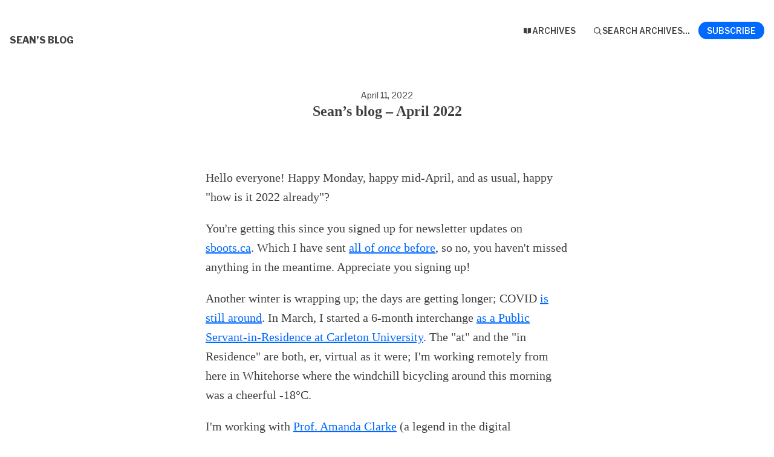

--- FILE ---
content_type: text/html; charset=utf-8
request_url: https://buttondown.com/sboots/archive/seans-blog-april-2022/
body_size: 7327
content:





<!DOCTYPE html>
<html lang="en"
      >
    <head>
        
        



<meta charset="utf-8" />
<meta http-equiv="Content-Language" content="en">
<meta name="google" content="notranslate" />
<meta name="viewport"
      content="width=device-width, initial-scale=1.0, maximum-scale=1, user-scalable=0" />
<link rel="webmention" href="https://buttondown.com/webmentions/register">

    <meta name="theme-color" content="#0069FF" />
    
        <link rel="manifest" href="https://buttondown.com/sboots/webmanifest.json" />
    


    <link rel="shortcut icon" href="/static/images/icons/icon%4072.png" />
    <link rel="apple-touch-icon"
          href="/static/images/icons/icon-square%40144.png" />








    





        
        
    




    <title>Sean’s blog – April 2022 • Buttondown</title>


    <meta name="description" content="Hello everyone! Happy Monday, happy mid-April, and as usual, happy &quot;how is it 2022 already&quot;? You&#x27;re getting this since you signed up for newsletter updates..." />

    <meta name="twitter:card" content="summary" />

<meta name="twitter:site" content="@buttondown" />
<meta name="twitter:title" content="Sean’s blog – April 2022" />
<meta name="twitter:description" content="Hello everyone! Happy Monday, happy mid-April, and as usual, happy &quot;how is it 2022 already&quot;? You&#x27;re getting this since you signed up for newsletter updates..." />

    
        <link rel="alternate"
              type="application/rss+xml"
              title="RSS Feed for Sean’s blog – April 2022"
              href="/sboots/rss" />
    



    <link rel="sitemap"
          type="application/xml"
          title="Sitemap"
          href="/sboots/sitemap.xml" />

<meta property="og:title" content="Sean’s blog – April 2022" />
<meta property="og:description" content="Hello everyone! Happy Monday, happy mid-April, and as usual, happy &quot;how is it 2022 already&quot;? You&#x27;re getting this since you signed up for newsletter updates..." />
<meta property="og:type" content="website" />

    <meta name="twitter:image"
          content="https://buttondown.com/static/images/icons/icon-square@400.png" />
    <meta property="og:image"
          content="https://buttondown.com/static/images/icons/icon-square@400.png" />


    
    <meta property="og:url" content="https://buttondown.com/sboots/archive/seans-blog-april-2022/" />
    <link rel="alternate"
          type="application/json+oembed"
          href="https://buttondown.com/embed?url=https://buttondown.com/sboots/archive/seans-blog-april-2022/"
          title="Sean’s blog – April 2022 / oEmbed" />

<link rel="canonical" href="https://buttondown.com/sboots/archive/seans-blog-april-2022/">
<script type="application/ld+json">{"@context": "https://schema.org", "@type": "NewsArticle", "url": "https://buttondown.com/sboots/archive/seans-blog-april-2022/", "mainEntityOfPage": "https://buttondown.com/sboots/archive/seans-blog-april-2022/", "headline": "Sean\u2019s blog \u2013\u00a0April 2022", "description": null, "image": [], "datePublished": "2022-04-11T18:55:25.697931+00:00", "dateModified": "2023-07-07T18:50:05.745873+00:00", "isAccessibleForFree": true, "author": [{"@type": "Person", "name": "Sean Boots", "url": "https://buttondown.com/sboots", "identifier": "14bf9e47-318c-44c0-9bfb-19887d93bf56", "image": null}], "publisher": {"@type": "Organization", "name": "Sean\u2019s blog", "url": "https://buttondown.com/sboots", "description": "Occasional blog post recaps from [sboots.ca](https://sboots.ca/), writing\nabout public services, technology, and people.", "identifier": "14bf9e47-318c-44c0-9bfb-19887d93bf56", "image": null}}</script>


        
        
        <script type="module" crossorigin="" src="/static/subscriber_facing_fonts-D5BxIBMV.js"></script>
<link href="/static/preload-helper-CV1AChN0.js" type="text/javascript" crossorigin="anonymous" rel="modulepreload" as="script" />
<link href="/static/_sentry-release-injection-file-BylaYx7G.js" type="text/javascript" crossorigin="anonymous" rel="modulepreload" as="script" />
        
        
            <link rel="stylesheet" href="/static/subscriber_facing_modern_css-BUZJsRp2.css">
        
        
        <style>
            :root {
                --tint-color: #0069FF;
                
                    
                
            }
        </style>
        
            <script nonce="2TzQY14rfS0X6KAtGrpnEw">
                var VARIANT = "archive_page";
                
                
            </script>
        
        
    </head>
    <body class="route--email">
        



        <div class="app-container">
            <div class="header-navigation-container">
                <div class="header-navigation">
                    
                    <div class="header-navigation-content">
                        <h1>
                            <a class="header-brand" href="https://buttondown.com/sboots">
                                <span class="header-brand-name">Sean’s blog</span>
                            </a>
                        </h1>
                        <button class="header-navigation-toggle"
                                type="button"
                                aria-label="Toggle navigation menu"
                                aria-expanded="false">
                            <svg class="header-navigation-toggle-icon"
     width="24"
     height="24"
     viewBox="0 0 24 24"
     fill="none"
     stroke="currentColor"
     stroke-width="2"
     stroke-linecap="round"
     stroke-linejoin="round">
    <line x1="3" y1="6" x2="21" y2="6"></line>
    <line x1="3" y1="12" x2="21" y2="12"></line>
    <line x1="3" y1="18" x2="21" y2="18"></line>
</svg>

                            <svg class="header-navigation-toggle-icon header-navigation-toggle-icon--close"
     width="24"
     height="24"
     viewBox="0 0 24 24"
     fill="none"
     stroke="currentColor"
     stroke-width="2"
     stroke-linecap="round"
     stroke-linejoin="round">
    <line x1="18" y1="6" x2="6" y2="18"></line>
    <line x1="6" y1="6" x2="18" y2="18"></line>
</svg>

                        </button>
                        <div class="header-navigation-overlay" aria-hidden="true"></div>
                        <nav class="header-navigation-nav" aria-expanded="false">
                            <div class="header-navigation-nav-handle"></div>
                            
                                <a class="header-navigation-link"
                                   href="/sboots/archive/">
                                    <svg width="16" xmlns="http://www.w3.org/2000/svg" viewBox="0 0 16 16" fill="currentColor" data-slot="icon" class="w-4 h-4">
    <path d="M7.25 3.688a8.035 8.035 0 0 0-4.872-.523A.48.48 0 0 0 2 3.64v7.994c0 .345.342.588.679.512a6.02 6.02 0 0 1 4.571.81V3.688ZM8.75 12.956a6.02 6.02 0 0 1 4.571-.81c.337.075.679-.167.679-.512V3.64a.48.48 0 0 0-.378-.475 8.034 8.034 0 0 0-4.872.523v9.268Z" />
</svg>

                                    <div>Archives</div>
                                </a>
                            
                            
                            
                            
                            
                            
                                <button class="header-navigation-link archive-search-trigger"
                                        type="button"
                                        aria-label="Search archives...">
                                    <svg width="16"
     height="16"
     viewBox="0 0 24 24"
     fill="none"
     stroke="currentColor"
     stroke-width="1.5"
     xmlns="http://www.w3.org/2000/svg">
    <circle cx="11" cy="11" r="7" stroke="currentColor" stroke-width="2" />
    <line x1="16.5" y1="16.5" x2="21" y2="21" stroke="currentColor" stroke-width="2" stroke-linecap="round" />
</svg>

                                    <div>Search archives...</div>
                                </button>
                            
                            
                                <a class="header-navigation-link header-navigation-link--subscribe"
                                   href="https://buttondown.com/sboots#subscribe-form">
                                    <svg width="16" xmlns="http://www.w3.org/2000/svg" viewBox="0 0 16 16" fill="currentColor" data-slot="icon" class="w-4 h-4">
    <path d="M2.5 3A1.5 1.5 0 0 0 1 4.5v.793c.026.009.051.02.076.032L7.674 8.51c.206.1.446.1.652 0l6.598-3.185A.755.755 0 0 1 15 5.293V4.5A1.5 1.5 0 0 0 13.5 3h-11Z" />
    <path d="M15 6.954 8.978 9.86a2.25 2.25 0 0 1-1.956 0L1 6.954V11.5A1.5 1.5 0 0 0 2.5 13h11a1.5 1.5 0 0 0 1.5-1.5V6.954Z" />
</svg>

                                    <div>Subscribe</div>
                                </a>
                            
                        </nav>
                    </div>
                </div>
            </div>
            
    


    <div class="email-body-container">
        <article class="email-body">
            
                


    <date>
    
        April 11, 2022
    
    </date>

<h1 class="subject">Sean’s blog – April 2022</h1>


                


<div class="email-body-content ">
    
        
            <p>Hello everyone! Happy Monday, happy mid-April, and as usual, happy "how is it 2022 already"?</p>
<p>You're getting this since you signed up for newsletter updates on <a href="https://sboots.ca/?utm_source=sboots&amp;utm_medium=email&amp;utm_campaign=seans-blog-april-2022" target="_blank">sboots.ca</a>. Which I have sent <a href="https://buttondown.email/sboots/archive/seans-blog-january-update/?utm_source=sboots&amp;utm_medium=email&amp;utm_campaign=seans-blog-april-2022" target="_blank">all of <em>once</em> before</a>, so no, you haven't missed anything in the meantime. Appreciate you signing up!</p>
<p>Another winter is wrapping up; the days are getting longer; COVID <a href="https://buttondown.email/lchski/archive/hit-and-miss-240-april-again/?utm_source=sboots&amp;utm_medium=email&amp;utm_campaign=seans-blog-april-2022" target="_blank">is still around</a>. In March, I started a 6-month interchange <a href="https://sboots.ca/2022/03/16/joining-carleton-university-as-a-public-servant-in-residence/?utm_source=sboots&amp;utm_medium=email&amp;utm_campaign=seans-blog-april-2022" target="_blank">as a Public Servant-in-Residence at Carleton University</a>. The "at" and the "in Residence" are both, er, virtual as it were; I'm working remotely from here in Whitehorse where the windchill bicycling around this morning was a cheerful -18°C. </p>
<p>I'm working with <a href="https://amandaclarke.ca/?utm_source=sboots&amp;utm_medium=email&amp;utm_campaign=seans-blog-april-2022" target="_blank">Prof. Amanda Clarke</a> (a legend in the digital government field here in Canada) as part of her research project on <a href="https://research.carleton.ca/story/moving-fast-and-breaking-public-trust-how-digital-reforms-in-government-must-be-more-accountable-to-citizens/?utm_source=sboots&amp;utm_medium=email&amp;utm_campaign=seans-blog-april-2022" target="_blank">Trustworthy Digital Government</a>. Part of <a href="https://sboots.ca/2022/03/18/why-it-vendors/?utm_source=sboots&amp;utm_medium=email&amp;utm_campaign=seans-blog-april-2022" target="_blank">what we're looking at</a> is <strong>the role, influence, and scale of large IT vendors and management consultants on the public sector</strong>. If that's something you have thoughts on, I'd love to hear from you! You can give me a shout by email or <a href="https://calendly.com/sboots/coffee-chat?utm_source=sboots&amp;utm_medium=email&amp;utm_campaign=seans-blog-april-2022" target="_blank">schedule a coffee chat here</a>.</p>
<h2>What's new on the blog?</h2>
<p>Since it's been a while, here's the most popular posts on the blog from 2021, with haphazard colour commentary:</p>
<ul>
<li>
<p><a href="https://sboots.ca/2021/12/15/a-bleak-outlook-for-public-sector-tech/?utm_source=sboots&amp;utm_medium=email&amp;utm_campaign=seans-blog-april-2022" target="_blank">A bleak outlook for public sector tech</a><br />
Nothing like ending the year on a pessimistic note! This was a riff on Paul Craig's excellent "<a href="https://federal-field-notes.ca/articles/2021-12-15-paperweight/?utm_source=sboots&amp;utm_medium=email&amp;utm_campaign=seans-blog-april-2022" target="_blank">Paperweight</a>" blog post (he's since followed up with <a href="https://federal-field-notes.ca/?utm_source=sboots&amp;utm_medium=email&amp;utm_campaign=seans-blog-april-2022" target="_blank">a series of must-read articles</a>). The main takeaway from my end is that public sector executives and senior leaders aren't equipped to tackle the changes the public service needs, and grassroots efforts won't succeed without them. If you're a public sector leader, it's, uh, not you, don't worry.</p>
</li>
<li>
<p><a href="https://sboots.ca/2021/05/12/rule-number-one-avoid-vendor-lock-in/?utm_source=sboots&amp;utm_medium=email&amp;utm_campaign=seans-blog-april-2022" target="_blank">Rule number one: Avoid vendor lock-in</a><br />
As the saying goes, for rule number two, see rule number one. There's some irony here since <a href="https://digital.canada.ca/2018/09/07/policy/?utm_source=sboots&amp;utm_medium=email&amp;utm_campaign=seans-blog-april-2022" target="_blank">my day job</a> involves a lot of fighting outdated rules, but this is one I stand behind. Have a clear "exit strategy" before you start using any particular product or service, otherwise it's just a matter of time until you get stuck.</p>
</li>
<li>
<p><a href="https://sboots.ca/2021/09/18/suggestions-for-the-next-minister-of-digital-government/?utm_source=sboots&amp;utm_medium=email&amp;utm_campaign=seans-blog-april-2022" target="_blank">Suggestions for the next Minister of Digital Government</a><br />
Writing advice for future ministers (of any political party) two days before an election is <a href="https://sboots.ca/2020/01/21/principles-for-blogging-as-a-public-servant/?utm_source=sboots&amp;utm_medium=email&amp;utm_campaign=seans-blog-april-2022" target="_blank">not, in hindsight, something I'd recommend</a> as a public servant. The things you learn! This is part of a series that includes <a href="https://sboots.ca/2019/12/26/suggestions-for-the-next-gc-cio/?utm_source=sboots&amp;utm_medium=email&amp;utm_campaign=seans-blog-april-2022" target="_blank">suggestions for the next GC CIO</a> (from 2019) and <a href="https://sboots.ca/2022/04/06/three-suggestions-for-the-next-president-of-ssc/?utm_source=sboots&amp;utm_medium=email&amp;utm_campaign=seans-blog-april-2022" target="_blank">suggestions for the next President of SSC</a> (from last week).</p>
</li>
<li>
<p><a href="https://sboots.ca/2021/07/11/paying-for-low-cost-cloud-services-on-a-departmental-credit-card/?utm_source=sboots&amp;utm_medium=email&amp;utm_campaign=seans-blog-april-2022" target="_blank">Paying for low-cost cloud services on a departmental credit card</a><br />
In 2021, the Office of the Comptroller General (my heroes) published the updated <a href="https://www.tbs-sct.canada.ca/pol/doc-eng.aspx?id=32692&amp;utm_source=sboots&amp;utm_medium=email&amp;utm_campaign=seans-blog-april-2022" target="_blank">Directive on Management of Procurement</a>, which deprecates the (take a deep breath) <em>Policy on Decision Making in Limiting Contractor Liability in Crown Procurement Contracts</em> from 2003. The new Directive has specific language (in an appendix) that allows public servants to accept the standard commercial terms of use for a variety of low-cost, low-risk purchases (including software-as-a-service subscriptions). My colleague Paul Joseph <a href="https://digital.canada.ca/2022/03/31/how-a-new-directive-makes-it-easier-to-procure-software-in-the-gc/?utm_source=sboots&amp;utm_medium=email&amp;utm_campaign=seans-blog-april-2022" target="_blank">wrote a great piece on the CDS blog about the same topic</a> a few weeks ago. In related news, <a href="https://sboots.ca/2021/11/20/the-missing-middle-in-software-procurement/?utm_source=sboots&amp;utm_medium=email&amp;utm_campaign=seans-blog-april-2022" target="_blank">here's what I hope OCG fixes next</a>.</p>
</li>
<li>
<p><a href="https://sboots.ca/2021/02/14/if-you-want-enterprise-services-to-be-good-make-them-optional/?utm_source=sboots&amp;utm_medium=email&amp;utm_campaign=seans-blog-april-2022" target="_blank">If you want enterprise services to be good, make them optional</a><br />
There's a theme in federal government IT where we tend to make things mandatory before we make them good. (Phoenix, PeopleSoft, the Shared Travel System, Canada.ca, IT project gating, and a variety of other systems and processes could all fall into this category). This post takes a look at how Amazon (of course) takes their in-house tools and offers them externally <em>to see if they're competitively viable</em>. If they're not, they switch to other tools. If you're building or operating enterprise services, they should be good enough that people use them <a href="https://sboots.ca/2022/04/06/three-suggestions-for-the-next-president-of-ssc/?utm_source=sboots&amp;utm_medium=email&amp;utm_campaign=seans-blog-april-2022#3-incrementally-make-ssc-services-optional-instead-of-mandatory" target="_blank">because they want to</a>, not because they have to.</p>
</li>
</ul>
<p>Last but not least, the <a href="https://sboots.ca/2021/01/04/is-this-blocked-in-my-department-a-year-in-review/?utm_source=sboots&amp;utm_medium=email&amp;utm_campaign=seans-blog-april-2022" target="_blank">2020 "Is this blocked in my department" recap</a> made the top 5; the <a href="https://sboots.ca/2022/01/01/is-this-blocked-in-my-department-2021-year-in-review/?utm_source=sboots&amp;utm_medium=email&amp;utm_campaign=seans-blog-april-2022" target="_blank">2021 recap</a> is probably more relevant at this point. This past weekend I added several frequently-requested services to <a href="https://isthisblockedinmydepartment.ca/?utm_source=sboots&amp;utm_medium=email&amp;utm_campaign=seans-blog-april-2022" target="_blank">Is this blocked in my department</a>, along with a few new organizations. If <a href="https://isthisblockedinmydepartment.ca/service/mural/?utm_source=sboots&amp;utm_medium=email&amp;utm_campaign=seans-blog-april-2022" target="_blank">Mural</a>, <a href="https://isthisblockedinmydepartment.ca/service/mentimeter/?utm_source=sboots&amp;utm_medium=email&amp;utm_campaign=seans-blog-april-2022" target="_blank">Mentimeter</a>, <a href="https://isthisblockedinmydepartment.ca/service/wonder/?utm_source=sboots&amp;utm_medium=email&amp;utm_campaign=seans-blog-april-2022" target="_blank">Wonder</a>, <a href="https://isthisblockedinmydepartment.ca/service/powerbi/?utm_source=sboots&amp;utm_medium=email&amp;utm_campaign=seans-blog-april-2022" target="_blank">Power BI</a>, <a href="https://isthisblockedinmydepartment.ca/service/ssh/?utm_source=sboots&amp;utm_medium=email&amp;utm_campaign=seans-blog-april-2022" target="_blank">SSH</a>, or the <a href="https://isthisblockedinmydepartment.ca/service/wsl/?utm_source=sboots&amp;utm_medium=email&amp;utm_campaign=seans-blog-april-2022" target="_blank">Windows Subsystem for Linux</a> (!) are available or blocked in your department, please <a href="https://isthisblockedinmydepartment.ca/suggest?utm_source=sboots&amp;utm_medium=email&amp;utm_campaign=seans-blog-april-2022" target="_blank">send in an anonymous update</a> to the dataset!</p>
<h2>Today's newsletter recommendation</h2>
<p>As <a href="https://buttondown.email/sboots/archive/seans-blog-january-update/?utm_source=sboots&amp;utm_medium=email&amp;utm_campaign=seans-blog-april-2022" target="_blank">usual</a> I'll wrap up with a recommendation for another newsletter that you might enjoy (there's a joke here related to "competitively viable" above, somehow). <a href="https://twitter.com/hondanhon?utm_source=sboots&amp;utm_medium=email&amp;utm_campaign=seans-blog-april-2022" target="_blank">Dan Hon</a>’s <a href="https://newsletter.danhon.com/?utm_source=sboots&amp;utm_medium=email&amp;utm_campaign=seans-blog-april-2022" target="_blank">"Things That Caught My Attention"</a> is an absolute must-read for anyone in government tech (or really anyone in the technology-surrounded society that we live in today).</p>
<p>Have a great week &amp; take care!</p>
        
    
</div>


                



                


                <div class="card-container">
                    <div class="card-container-header">
                        
                            Don't miss what's next. Subscribe to Sean’s blog:
                        
                    </div>
                    
<div id="subscribe-form">
    <div class="card subscription-form-fallback">
        <form method="post"
              action="/api/emails/embed-subscribe/sboots">
            
            <label for="sfi-email" class="sr-only">Email address (required)</label>
            <input id="sfi-email"
                   name="email"
                   required=""
                   type="email"
                   placeholder="Your email (you@example.com)"
                   autocomplete="email" />
            <button class="button tinted blue" id="submit" type="submit">
                <div style="flex: 1 1 0%; text-align: center;">Subscribe</div>
            </button>
        </form>
    </div>
</div>
<script id="newsletter" type="application/json">{"absolute_url": "https://buttondown.com/sboots", "account": "510f8c77-00d4-438b-a4d5-bd0113c21692", "address": "c/o Yukonstruct\n2180 2nd Ave\nWhitehorse, YT\nY1A 5N6", "archive_navigation_links": [], "archive_redirect_url": null, "archive_theme": "modern", "automatically_remind_unconfirmed_subscribers": true, "autonomy_fields": [], "bluesky_username": null, "body_template": "", "buysellads_url": null, "cached_analytics_data": null, "css": "", "css_tokens": {}, "custom_archive_template": "", "custom_archives_template": "", "custom_email_template": "", "custom_expired_trial_notification_body": "", "custom_expired_trial_notification_subject": "", "custom_expired_trial_notification_template": null, "custom_gift_subscription_email_body": "", "custom_gift_subscription_email_subject": "", "custom_gift_subscription_email_template": null, "custom_preamble": "", "custom_premium_confirmation_email_body": "", "custom_premium_confirmation_email_subject": "", "custom_premium_confirmation_email_template": null, "custom_subscription_confirmation_email_subject": "", "custom_subscription_confirmation_email_template": null, "custom_subscription_confirmation_email_text": "", "custom_subscription_confirmation_reminder_email_subject": "", "custom_subscription_confirmation_reminder_email_template": null, "custom_subscription_confirmation_reminder_email_text": "", "custom_subscription_confirmed_email_subject": "", "custom_subscription_confirmed_email_template": null, "custom_subscription_confirmed_email_text": "", "default_behavior_for_subscriber_imports": "append", "description": "Occasional blog post recaps from [sboots.ca](https://sboots.ca/), writing about public services, technology, and people.", "disablement_reason": null, "domain": "", "email_address": "sean@theboots.ca", "email_domain": "", "enabled_features": ["subscriber_cleanup", "archives", "tracking"], "effective_locale": "en-US", "fathom_code": null, "fathom_subscribe_code": null, "footer": "", "from_name": "Sean Boots", "google_tag_manager_code": null, "h2_redirect_url": "", "header": "", "hidden_settings": ["should_require_double_optin"], "icon": null, "id": "14bf9e47-318c-44c0-9bfb-19887d93bf56", "image": "", "indexing_mode": "enabled", "is_archive_searchable": true, "is_custom_archive_template_enabled": false, "is_custom_archives_template_enabled": false, "is_paid_subscription_free_trials_enabled": false, "is_sponsorship_enabled": false, "is_using_plausible": false, "locale": "en", "memberful_username": null, "meta_pixel_id": null, "metadata_keys": {"email": [], "subscriber": []}, "name": "Sean\u2019s blog", "paid_subscription_free_trial_duration": 0, "paid_subscriptions_status": "inactive", "prices": [], "publicly_visible_analytics": ["confirmed_subscribers"], "reddit_code": null, "reply_to_address": "sean@theboots.ca", "seline_code": null, "sharing_networks": [], "shopify_url": null, "should_add_utm_sources": true, "should_be_private": false, "should_disable_non_premium_subscriptions": false, "should_expose_rss": true, "should_hide_issue_numbers": false, "should_hide_social_media": false, "should_immediately_show_payment_element": false, "should_noindex_archive_page": false, "should_noindex_subscribe_page": false, "should_require_double_optin": false, "should_send_latest_email_to_new_subscribers": false, "should_send_subscription_confirmation_email": true, "simple_analytics_enabled": false, "tinylytics_code": null, "socials": [], "sponsorship_text": null, "status": "active", "stripe_account": "", "subscription_button_text": "", "subscription_confirmation_redirect_url": "", "subscription_form_text": "", "subscription_redirect_url": "", "template": "classic", "thank_you_text": "", "tint_color": "#0069FF", "timezone": "Etc/UTC", "umami_website_id": null, "unsubscription_reasons": [], "unsubscription_redirect_url": "", "upgrade_text": "", "username": "sboots", "web_css": "", "web_footer": "", "web_header": ""}</script>
<script id="subscriber_facing_authentication" type="application/json">{"status": "unauthenticated", "email_address": null, "account_id": null, "subscribers": []}</script>

    <script id="referring_subscriber_id" type="application/json">null</script>

<script id="referer" type="application/json">""</script>

<script nonce="2TzQY14rfS0X6KAtGrpnEw">
    var NEWSLETTER = JSON.parse(document.getElementById('newsletter').textContent);
    var SUBSCRIBER_FACING_AUTHENTICATION = JSON.parse(document.getElementById('subscriber_facing_authentication').textContent);
    var REFERRING_SUBSCRIBER_ID = JSON.parse(document.getElementById('referring_subscriber_id').textContent);
    
    var STRIPE_LIVE_PUBLIC_KEY = null;
    

    var TINT_COLOR = NEWSLETTER.tint_color || '#0069FF';
    document.documentElement.style.setProperty("--tint-color", TINT_COLOR);
    var referer = JSON.parse(document.getElementById('referer').textContent);
    var account = null;

    
    var VARIANT = "archive_page";
    
</script>

                    
                        
                            
                        
                    
                </div>
                



                <div class="card-container">
                    


    


                </div>
            
        </article>
    </div>

        </div>
        
            <div class="footer">
                
                
                    <div>Powered by <a href="https://buttondown.com/refer/sboots">Buttondown</a>, the easiest way to start and grow your newsletter.</div>
                
            </div>
        
        
            <div id="archive-search-modal-container"
                 data-archive-url="/sboots/archive/"
                 data-placeholder="Search archives..."
                 data-title="Search archives..."
                 data-search-param="q"
                 data-username="sboots"></div>
        
        <script id="newsletter" type="application/json">{"absolute_url": "https://buttondown.com/sboots", "account": "510f8c77-00d4-438b-a4d5-bd0113c21692", "address": "c/o Yukonstruct\n2180 2nd Ave\nWhitehorse, YT\nY1A 5N6", "archive_navigation_links": [], "archive_redirect_url": null, "archive_theme": "modern", "automatically_remind_unconfirmed_subscribers": true, "autonomy_fields": [], "bluesky_username": null, "body_template": "", "buysellads_url": null, "cached_analytics_data": null, "css": "", "css_tokens": {}, "custom_archive_template": "", "custom_archives_template": "", "custom_email_template": "", "custom_expired_trial_notification_body": "", "custom_expired_trial_notification_subject": "", "custom_expired_trial_notification_template": null, "custom_gift_subscription_email_body": "", "custom_gift_subscription_email_subject": "", "custom_gift_subscription_email_template": null, "custom_preamble": "", "custom_premium_confirmation_email_body": "", "custom_premium_confirmation_email_subject": "", "custom_premium_confirmation_email_template": null, "custom_subscription_confirmation_email_subject": "", "custom_subscription_confirmation_email_template": null, "custom_subscription_confirmation_email_text": "", "custom_subscription_confirmation_reminder_email_subject": "", "custom_subscription_confirmation_reminder_email_template": null, "custom_subscription_confirmation_reminder_email_text": "", "custom_subscription_confirmed_email_subject": "", "custom_subscription_confirmed_email_template": null, "custom_subscription_confirmed_email_text": "", "default_behavior_for_subscriber_imports": "append", "description": "Occasional blog post recaps from [sboots.ca](https://sboots.ca/), writing about public services, technology, and people.", "disablement_reason": null, "domain": "", "email_address": "sean@theboots.ca", "email_domain": "", "enabled_features": ["subscriber_cleanup", "archives", "tracking"], "effective_locale": "en-US", "fathom_code": null, "fathom_subscribe_code": null, "footer": "", "from_name": "Sean Boots", "google_tag_manager_code": null, "h2_redirect_url": "", "header": "", "hidden_settings": ["should_require_double_optin"], "icon": null, "id": "14bf9e47-318c-44c0-9bfb-19887d93bf56", "image": "", "indexing_mode": "enabled", "is_archive_searchable": true, "is_custom_archive_template_enabled": false, "is_custom_archives_template_enabled": false, "is_paid_subscription_free_trials_enabled": false, "is_sponsorship_enabled": false, "is_using_plausible": false, "locale": "en", "memberful_username": null, "meta_pixel_id": null, "metadata_keys": {"email": [], "subscriber": []}, "name": "Sean\u2019s blog", "paid_subscription_free_trial_duration": 0, "paid_subscriptions_status": "inactive", "prices": [], "publicly_visible_analytics": ["confirmed_subscribers"], "reddit_code": null, "reply_to_address": "sean@theboots.ca", "seline_code": null, "sharing_networks": [], "shopify_url": null, "should_add_utm_sources": true, "should_be_private": false, "should_disable_non_premium_subscriptions": false, "should_expose_rss": true, "should_hide_issue_numbers": false, "should_hide_social_media": false, "should_immediately_show_payment_element": false, "should_noindex_archive_page": false, "should_noindex_subscribe_page": false, "should_require_double_optin": false, "should_send_latest_email_to_new_subscribers": false, "should_send_subscription_confirmation_email": true, "simple_analytics_enabled": false, "tinylytics_code": null, "socials": [], "sponsorship_text": null, "status": "active", "stripe_account": "", "subscription_button_text": "", "subscription_confirmation_redirect_url": "", "subscription_form_text": "", "subscription_redirect_url": "", "template": "classic", "thank_you_text": "", "tint_color": "#0069FF", "timezone": "Etc/UTC", "umami_website_id": null, "unsubscription_reasons": [], "unsubscription_redirect_url": "", "upgrade_text": "", "username": "sboots", "web_css": "", "web_footer": "", "web_header": ""}</script>
        
            <script id="subscriber_facing_authentication" type="application/json">{"status": "unauthenticated", "email_address": null, "account_id": null, "subscribers": []}</script>
        
        <div id="subscriber-facing-app"></div>
        <link  rel="stylesheet" href="/static/SurveyWidget-Dzjg_qYZ.css" />
<link  rel="stylesheet" href="/static/subscriber_facing_app-LJTGAsGY.css" />
<script type="module" crossorigin="" src="/static/subscriber_facing_app-BPMssNjj.js"></script>
<link href="/static/modulepreload-polyfill-BTKEKNUq.js" type="text/javascript" crossorigin="anonymous" rel="modulepreload" as="script" />
<link href="/static/vueQueryPlugin-BanD3f3G.js" type="text/javascript" crossorigin="anonymous" rel="modulepreload" as="script" />
<link href="/static/_plugin-vue_export-helper-B5rxeUeL.js" type="text/javascript" crossorigin="anonymous" rel="modulepreload" as="script" />
<link href="/static/_sentry-release-injection-file-BylaYx7G.js" type="text/javascript" crossorigin="anonymous" rel="modulepreload" as="script" />
<link href="/static/utils-BiP4ePgZ.js" type="text/javascript" crossorigin="anonymous" rel="modulepreload" as="script" />
<link href="/static/event-listener-lxvmTlm2.js" type="text/javascript" crossorigin="anonymous" rel="modulepreload" as="script" />
<link href="/static/SubscribeFormContainer.vue_vue_type_script_setup_true_lang-BY9hfv6D.js" type="text/javascript" crossorigin="anonymous" rel="modulepreload" as="script" />
<link href="/static/SurveyProvider.vue_vue_type_script_setup_true_lang-CCM2iihy.js" type="text/javascript" crossorigin="anonymous" rel="modulepreload" as="script" />
<link href="/static/SubscribeForm.vue_vue_type_script_setup_true_lang-DJKiq1ZS.js" type="text/javascript" crossorigin="anonymous" rel="modulepreload" as="script" />
<link href="/static/preload-helper-CV1AChN0.js" type="text/javascript" crossorigin="anonymous" rel="modulepreload" as="script" />
<link href="/static/x-mark-micro-KM0ZeQxm.js" type="text/javascript" crossorigin="anonymous" rel="modulepreload" as="script" />
<link href="/static/Button.vue_vue_type_script_setup_true_lang-4CXIyYQz.js" type="text/javascript" crossorigin="anonymous" rel="modulepreload" as="script" />
<link href="/static/PendingIndicator.vue_vue_type_script_setup_true_lang-B8dv2IPO.js" type="text/javascript" crossorigin="anonymous" rel="modulepreload" as="script" />
<link href="/static/arrow-path-micro-Ceu6R5IH.js" type="text/javascript" crossorigin="anonymous" rel="modulepreload" as="script" />
<link href="/static/Turnstile-DSr8yxGj.js" type="text/javascript" crossorigin="anonymous" rel="modulepreload" as="script" />
<link href="/static/SurveyWidget-BLZwFqld.js" type="text/javascript" crossorigin="anonymous" rel="modulepreload" as="script" />
        
    </body>
</html>


--- FILE ---
content_type: text/javascript; charset="utf-8"
request_url: https://buttondown.com/static/event-listener-lxvmTlm2.js
body_size: -1071
content:
import"./_sentry-release-injection-file-BylaYx7G.js";import{b as s}from"./_plugin-vue_export-helper-B5rxeUeL.js";(function(){try{var e=typeof window!="undefined"?window:typeof global!="undefined"?global:typeof self!="undefined"?self:{},d=new e.Error().stack;d&&(e._sentryDebugIds=e._sentryDebugIds||{},e._sentryDebugIds[d]="1bcde22e-db5d-4346-a717-6cbd157c4fc5",e._sentryDebugIdIdentifier="sentry-dbid-1bcde22e-db5d-4346-a717-6cbd157c4fc5")}catch(n){}})();const o=(e,d,n,r)=>{s(e.removeEventListener.bind(e,d,n,r)),e.addEventListener(d,n,r)};export{o as c};
//# sourceMappingURL=event-listener-lxvmTlm2.js.map


--- FILE ---
content_type: text/javascript; charset="utf-8"
request_url: https://buttondown.com/static/SurveyProvider.vue_vue_type_script_setup_true_lang-CCM2iihy.js
body_size: -474
content:
import{d as p,a as v,j as g,ab as w,ac as _,i as h,q as I}from"./_plugin-vue_export-helper-B5rxeUeL.js";import x from"./SurveyWidget-BLZwFqld.js";(function(){try{var s=typeof window!="undefined"?window:typeof global!="undefined"?global:typeof self!="undefined"?self:{},t=new s.Error().stack;t&&(s._sentryDebugIds=s._sentryDebugIds||{},s._sentryDebugIds[t]="18883da9-6b42-43ec-9232-30adc35b6f55",s._sentryDebugIdIdentifier="sentry-dbid-18883da9-6b42-43ec-9232-30adc35b6f55")}catch(d){}})();const C=p({__name:"SurveyProvider",props:{newsletter:{},subscriberFacingAuthentication:{},emailId:{}},setup(s){const t=s,d=r=>{const n=r.match(/\/emails\/([^/]+)\/surveys\//);return n?n[1]:null},m=r=>{var u;const n=r.getAttribute("data-survey-id");if(!n)return null;const c=r.querySelector(".survey__question-text"),o=((u=c==null?void 0:c.textContent)==null?void 0:u.trim())||"",a=r.querySelectorAll(".survey__answer-item a"),i=[];let e=null;return a.forEach(l=>{var b;const f=(b=l.textContent)==null?void 0:b.trim();if(f&&i.push(f),!e){const y=l.getAttribute("href");y&&(e=d(y))}}),e||(e=t.emailId),!e||i.length===0?null:{surveyId:n,emailId:e,question:o,answers:i}};return v(()=>{var c;const r=document.querySelectorAll("[data-survey-id]"),n=(c=t.subscriberFacingAuthentication.subscribers)==null?void 0:c.find(o=>o.newsletter_id===t.newsletter.id);r.forEach(o=>{var u;const a=m(o);if(!a)return;const i=document.createElement("div");i.className="survey-widget-container",o.replaceWith(i);const e=g(x,{surveyId:a.surveyId,emailId:a.emailId,question:a.question,answers:a.answers,subscriber:n,newsletter:t.newsletter,subscriberFacingAuthentication:t.subscriberFacingAuthentication});e.appContext=((u=w())==null?void 0:u.appContext)||null,_(e,i)})}),(r,n)=>(I(),h("div"))}});export{C as _};
//# sourceMappingURL=SurveyProvider.vue_vue_type_script_setup_true_lang-CCM2iihy.js.map


--- FILE ---
content_type: text/javascript; charset="utf-8"
request_url: https://buttondown.com/static/SurveyWidget-BLZwFqld.js
body_size: 520
content:
var w=(i,s,_)=>new Promise((e,c)=>{var v=n=>{try{y(_.next(n))}catch(g){c(g)}},b=n=>{try{y(_.throw(n))}catch(g){c(g)}},y=n=>n.done?e(n.value):Promise.resolve(n.value).then(v,b);y((_=_.apply(i,s)).next())});import{d as h,r as p,a as k,i as u,q as o,v as d,B as m,x as S,F as I,G as C,n as A,j as P,a3 as f,_ as D}from"./_plugin-vue_export-helper-B5rxeUeL.js";import{_ as E}from"./SubscribeFormContainer.vue_vue_type_script_setup_true_lang-BY9hfv6D.js";import"./_sentry-release-injection-file-BylaYx7G.js";import"./SubscribeForm.vue_vue_type_script_setup_true_lang-DJKiq1ZS.js";import"./preload-helper-CV1AChN0.js";import"./x-mark-micro-KM0ZeQxm.js";import"./utils-BiP4ePgZ.js";import"./Button.vue_vue_type_script_setup_true_lang-4CXIyYQz.js";import"./PendingIndicator.vue_vue_type_script_setup_true_lang-B8dv2IPO.js";import"./arrow-path-micro-Ceu6R5IH.js";import"./Turnstile-DSr8yxGj.js";(function(){try{var i=typeof window!="undefined"?window:typeof global!="undefined"?global:typeof self!="undefined"?self:{},s=new i.Error().stack;s&&(i._sentryDebugIds=i._sentryDebugIds||{},i._sentryDebugIds[s]="ed34b2c0-2843-4c24-b658-eebd7656edd2",i._sentryDebugIdIdentifier="sentry-dbid-ed34b2c0-2843-4c24-b658-eebd7656edd2")}catch(_){}})();const F={class:"card-container survey-widget"},N={class:"card-container-header"},j={class:"card"},B={key:0,class:"survey-widget__status"},L={key:1,class:"survey-widget__answers-list"},M=["disabled","onClick"],R={key:2,class:"survey-widget__status"},T={key:3,class:"survey-widget__status"},q={key:4,class:"survey-widget__status"},V={class:"survey-widget__error"},$={key:5},O=h({__name:"SurveyWidget",props:{surveyId:{},emailId:{},question:{},answers:{},subscriber:{},newsletter:{},subscriberFacingAuthentication:{},initialStatus:{},initialPreviousAnswer:{},initialErrorMessage:{}},setup(i){const s=i,e=p(s.initialStatus?s.initialStatus:s.subscriber?"loading":"unauthenticated"),c=p(s.initialErrorMessage||""),v=p(s.subscriber),b=p(s.initialPreviousAnswer||""),y=()=>w(null,null,function*(){if(!v.value){e.value="unauthenticated";return}try{const a=new URL(f["api:retrieve_survey_responses"](),window.location.origin);a.searchParams.set("survey",s.surveyId),a.searchParams.set("subscriber_id",v.value.id);const t=yield fetch(a.toString());if(t.ok){const r=yield t.json();if(r.results&&r.results.length>0){const l=r.results[0];b.value=l.answer,e.value="already_answered";return}}e.value="idle"}catch(a){e.value="idle"}}),n=a=>{v.value=a,y()},g=a=>w(null,null,function*(){var t;if(!v.value){e.value="unauthenticated";return}e.value="submitting",c.value="";try{const r=yield fetch(f["api:retrieve_survey_responses"](),{method:"POST",headers:{"Content-Type":"application/json"},body:JSON.stringify({survey_id:s.surveyId,subscriber_id:v.value.id,email_id:s.emailId,answer:a})});if(r.status===201)e.value="success";else{const l=yield r.json();l.code==="invalid_input"&&((t=l.detail)!=null&&t.includes("already"))?(b.value=s.answers[a-1]||"",e.value="already_answered"):(e.value="error",c.value=l.detail||"Failed to submit response")}}catch(r){e.value="error",c.value="Network error. Please try again."}});return k(()=>{s.initialStatus||s.subscriber&&y()}),(a,t)=>(o(),u("section",F,[d("header",N,m(a.question),1),d("div",j,[e.value==="loading"?(o(),u("div",B,t[1]||(t[1]=[d("span",{class:"survey-widget__loading"},"Loading...",-1)]))):e.value==="idle"||e.value==="already_answered"?(o(),u("ul",L,[(o(!0),u(I,null,C(a.answers,(r,l)=>(o(),u("li",{key:l,class:"survey-widget__answer-item"},[d("button",{type:"button",class:A(["survey-widget__answer-button",{"survey-widget__answer-button--selected":e.value==="already_answered"&&r===b.value}]),disabled:e.value==="already_answered",onClick:U=>g(l+1)},m(r),11,M)]))),128))])):e.value==="submitting"?(o(),u("div",R,t[2]||(t[2]=[d("span",{class:"survey-widget__loading"},"Submitting...",-1)]))):e.value==="success"?(o(),u("div",T,t[3]||(t[3]=[d("span",{class:"survey-widget__success"},"Thanks for your response!",-1)]))):e.value==="error"?(o(),u("div",q,[d("span",V,m(c.value),1),d("button",{type:"button",class:"survey-widget__retry",onClick:t[0]||(t[0]=r=>e.value="idle")}," Try again ")])):e.value==="unauthenticated"?(o(),u("div",$,[t[4]||(t[4]=d("p",{class:"survey-widget__subscribe-prompt"}," Subscribe to answer this survey ",-1)),P(E,{newsletter:a.newsletter,"subscriber-facing-authentication":a.subscriberFacingAuthentication,variant:"archive_page","on-subscribe":n},null,8,["newsletter","subscriber-facing-authentication"])])):S("",!0)])]))}}),se=D(O,[["__scopeId","data-v-7c2b2d7c"]]);export{se as default};
//# sourceMappingURL=SurveyWidget-BLZwFqld.js.map


--- FILE ---
content_type: text/javascript; charset="utf-8"
request_url: https://buttondown.com/static/subscriber_facing_fonts-D5BxIBMV.js
body_size: -179
content:
const __vite__mapDeps=(i,m=__vite__mapDeps,d=(m.f||(m.f=["400-40VfQX5i.css","400-italic-CWF9_PVR.css","700-I0f52jss.css","700-italic-42UpvZHr.css","index-Bs90DYO6.css","wght-italic-BQ0cjBUz.css","index-C-5QvEaW.css","wght-italic-BKg1sNsz.css","index-BheRMCbr.css","wght-italic-zzXZqUF8.css","index-BhhS7VVg.css","wght-italic-EhW8nCLu.css","400-Cq6EqKEQ.css","400-italic-DzH_BFGz.css","500-hf8Js0cq.css","600-UXL-wh-4.css","700-B1wHXSCN.css","700-italic-CoPthOOk.css","400-D5-Ki6vM.css","400-italic-DGWqAxq5.css","700-DN8R0jLe.css","700-italic-y2sPp4Qg.css","index-C7HrepvZ.css","wght-italic-DNH2blra.css","index-CBQQW4cO.css","wght-italic-_t6cHxP6.css","index-CoMV209-.css","wght-italic-BpPjN5G7.css","index-BZKf3fKI.css","wght-italic-BOS6ffIm.css"])))=>i.map(i=>d[i]);
var V=(i,t)=>()=>(t||i((t={exports:{}}).exports,t),t.exports);var a=(i,t,r)=>new Promise((e,u)=>{var s=n=>{try{E(r.next(n))}catch(d){u(d)}},w=n=>{try{E(r.throw(n))}catch(d){u(d)}},E=n=>n.done?e(n.value):Promise.resolve(n.value).then(s,w);E((r=r.apply(i,t)).next())});import{_}from"./preload-helper-CV1AChN0.js";import"./_sentry-release-injection-file-BylaYx7G.js";var D=V(o=>{(function(){try{var i=typeof window!="undefined"?window:typeof global!="undefined"?global:typeof self!="undefined"?self:{},t=new i.Error().stack;t&&(i._sentryDebugIds=i._sentryDebugIds||{},i._sentryDebugIds[t]="ba7a990e-f88c-4d7b-97db-32ee162071b0",i._sentryDebugIdIdentifier="sentry-dbid-ba7a990e-f88c-4d7b-97db-32ee162071b0")}catch(r){}})();const I={Aleo:()=>a(null,null,function*(){yield _(()=>Promise.resolve({}),__vite__mapDeps([0])),yield _(()=>Promise.resolve({}),__vite__mapDeps([1])),yield _(()=>Promise.resolve({}),__vite__mapDeps([2])),yield _(()=>Promise.resolve({}),__vite__mapDeps([3]))}),Alegreya:()=>a(null,null,function*(){yield _(()=>Promise.resolve({}),__vite__mapDeps([4])),yield _(()=>Promise.resolve({}),__vite__mapDeps([5]))}),"Cabin Variable":()=>a(null,null,function*(){yield _(()=>Promise.resolve({}),__vite__mapDeps([6])),yield _(()=>Promise.resolve({}),__vite__mapDeps([7]))}),"EB Garamond":()=>a(null,null,function*(){yield _(()=>Promise.resolve({}),__vite__mapDeps([8])),yield _(()=>Promise.resolve({}),__vite__mapDeps([9]))}),"Figtree Variable":()=>a(null,null,function*(){yield _(()=>Promise.resolve({}),__vite__mapDeps([10])),yield _(()=>Promise.resolve({}),__vite__mapDeps([11]))}),"IBM Plex Mono":()=>a(null,null,function*(){yield _(()=>Promise.resolve({}),__vite__mapDeps([12])),yield _(()=>Promise.resolve({}),__vite__mapDeps([13])),yield _(()=>Promise.resolve({}),__vite__mapDeps([14])),yield _(()=>Promise.resolve({}),__vite__mapDeps([15])),yield _(()=>Promise.resolve({}),__vite__mapDeps([16])),yield _(()=>Promise.resolve({}),__vite__mapDeps([17]))}),Lato:()=>a(null,null,function*(){yield _(()=>Promise.resolve({}),__vite__mapDeps([18])),yield _(()=>Promise.resolve({}),__vite__mapDeps([19])),yield _(()=>Promise.resolve({}),__vite__mapDeps([20])),yield _(()=>Promise.resolve({}),__vite__mapDeps([21]))}),Lora:()=>a(null,null,function*(){yield _(()=>Promise.resolve({}),__vite__mapDeps([22])),yield _(()=>Promise.resolve({}),__vite__mapDeps([23]))}),"Merriweather Variable":()=>a(null,null,function*(){yield _(()=>Promise.resolve({}),__vite__mapDeps([24])),yield _(()=>Promise.resolve({}),__vite__mapDeps([25]))}),"Montserrat Variable":()=>a(null,null,function*(){yield _(()=>Promise.resolve({}),__vite__mapDeps([26])),yield _(()=>Promise.resolve({}),__vite__mapDeps([27]))}),"Source Serif 4":()=>a(null,null,function*(){yield _(()=>Promise.resolve({}),__vite__mapDeps([28])),yield _(()=>Promise.resolve({}),__vite__mapDeps([29]))})};function P(i){return a(this,null,function*(){const t=[...new Set(i.filter(Boolean))];yield Promise.all(t.map(r=>{const e=I[r];return e?e():Promise.resolve()}))})}function c(){const i=getComputedStyle(document.documentElement),t=[],r=i.getPropertyValue("--font-body").trim(),e=i.getPropertyValue("--font-accent").trim();return r&&t.push(r),e&&t.push(e),t}const m=c();m.length>0&&P(m)});export default D();
//# sourceMappingURL=subscriber_facing_fonts-D5BxIBMV.js.map


--- FILE ---
content_type: text/javascript; charset="utf-8"
request_url: https://buttondown.com/static/Button.vue_vue_type_script_setup_true_lang-4CXIyYQz.js
body_size: -674
content:
import{_ as d}from"./PendingIndicator.vue_vue_type_script_setup_true_lang-B8dv2IPO.js";import{d as u,c as b,i as r,q as o,n as i,v as s,k as a,x as l,B as c}from"./_plugin-vue_export-helper-B5rxeUeL.js";(function(){try{var n=typeof window!="undefined"?window:typeof global!="undefined"?global:typeof self!="undefined"?self:{},t=new n.Error().stack;t&&(n._sentryDebugIds=n._sentryDebugIds||{},n._sentryDebugIds[t]="4f5e240c-419d-442d-8062-fd133aba9d37",n._sentryDebugIdIdentifier="sentry-dbid-4f5e240c-419d-442d-8062-fd133aba9d37")}catch(e){}})();const p={class:"archive__button-pending-indicator"},f={style:{flex:"1","text-align":"center"}},y=["href"],_={class:"archive__button-pending-indicator"},g={style:{flex:"1","text-align":"center"}},k=u({__name:"Button",props:{href:{},text:{},color:{},pending:{type:Boolean},disabled:{type:Boolean}},setup(n){const t=b(()=>TINT_COLOR!=="#0069FF");return(e,h)=>e.href?(o(),r("a",{key:1,type:"button",href:e.href,target:"_blank",class:i({"archive__button archive__subscribe-form-button":!0,tinted:t.value,yellow:e.color==="yellow",blue:e.color==="blue",red:e.color==="red",disabled:e.disabled,pending:e.pending})},[s("div",_,[e.pending?(o(),a(d,{key:0,pending:"",class:"size-4"})):l("",!0)]),s("div",g,c(e.text),1)],10,y)):(o(),r("button",{key:0,type:"button",class:i({"archive__button archive__subscribe-form-button":!0,button:!0,tinted:t.value,yellow:e.color==="yellow",blue:e.color==="blue",red:e.color==="red",pending:e.pending,disabled:e.disabled})},[s("div",p,[e.pending?(o(),a(d,{key:0,pending:"",class:"size-4"})):l("",!0)]),s("div",f,c(e.text),1)],2))}});export{k as _};
//# sourceMappingURL=Button.vue_vue_type_script_setup_true_lang-4CXIyYQz.js.map


--- FILE ---
content_type: text/javascript; charset="utf-8"
request_url: https://buttondown.com/static/SubscribeForm.vue_vue_type_script_setup_true_lang-DJKiq1ZS.js
body_size: 5664
content:
const __vite__mapDeps=(i,m=__vite__mapDeps,d=(m.f||(m.f=["PaymentElement-HicBWrjS.js","PaymentElement.vue_vue_type_style_index_0_lang-Fa4d6rbY.js","_plugin-vue_export-helper-B5rxeUeL.js","_sentry-release-injection-file-BylaYx7G.js","archive-box-micro-Dir8hKgE.js","check-circle-micro-DWfnmkHH.js","utils-BiP4ePgZ.js","Button.vue_vue_type_script_setup_true_lang-4CXIyYQz.js","PendingIndicator.vue_vue_type_script_setup_true_lang-B8dv2IPO.js","arrow-path-micro-Ceu6R5IH.js","PaymentElement-7nwPsuWv.css"])))=>i.map(i=>d[i]);
var be=Object.defineProperty,pe=Object.defineProperties;var me=Object.getOwnPropertyDescriptors;var J=Object.getOwnPropertySymbols;var ve=Object.prototype.hasOwnProperty,fe=Object.prototype.propertyIsEnumerable;var W=(n,o,u)=>o in n?be(n,o,{enumerable:!0,configurable:!0,writable:!0,value:u}):n[o]=u,O=(n,o)=>{for(var u in o||(o={}))ve.call(o,u)&&W(n,u,o[u]);if(J)for(var u of J(o))fe.call(o,u)&&W(n,u,o[u]);return n},V=(n,o)=>pe(n,me(o));var L=(n,o,u)=>new Promise((b,h)=>{var w=p=>{try{v(u.next(p))}catch(E){h(E)}},_=p=>{try{v(u.throw(p))}catch(E){h(E)}},v=p=>p.done?b(p.value):Promise.resolve(p.value).then(w,_);v((u=u.apply(n,o)).next())});import{_ as ye}from"./preload-helper-CV1AChN0.js";import{a3 as te,d as ge,r as C,c as T,a1 as _e,o as ke,L as H,a as we,i,q as r,F as q,k as g,B as m,u as c,x as l,af as he,j as z,P as Ee,Y as Te,$ as Ce,v as f,D as Z,G as x,A,aa as Ae,ad as Ie}from"./_plugin-vue_export-helper-B5rxeUeL.js";import{X as Se}from"./x-mark-micro-KM0ZeQxm.js";import{c as $e}from"./utils-BiP4ePgZ.js";import{_ as k}from"./Button.vue_vue_type_script_setup_true_lang-4CXIyYQz.js";import"./_sentry-release-injection-file-BylaYx7G.js";import ee from"./Turnstile-DSr8yxGj.js";(function(){try{var n=typeof window!="undefined"?window:typeof global!="undefined"?global:typeof self!="undefined"?self:{},o=new n.Error().stack;o&&(n._sentryDebugIds=n._sentryDebugIds||{},n._sentryDebugIds[o]="ac815455-e4dd-440a-b413-222a335416b8",n._sentryDebugIdIdentifier="sentry-dbid-ac815455-e4dd-440a-b413-222a335416b8")}catch(u){}})();const Le=["utm_source","utm_medium","utm_campaign","utm_term","utm_content"],qe=n=>Object.fromEntries(n.split("; ").map(o=>o.split(/=(.*)$/,2).map(decodeURIComponent))),Re=(n,o)=>Object.fromEntries(Object.entries(n).filter(([u])=>o.includes(u))),Oe=()=>Re(qe(document.cookie),Le),Ss=(n,o)=>{var w;if(Array.isArray(n)){const _=n[0];if(_){if(_.type==="value_error.str.regex"&&((w=_.loc)!=null&&w.includes("email_address")))return{state:"invalid_email__regex",error:"That email address is invalid"};if(_.msg)return{state:"errored_email",error:_.msg}}}const u=typeof n=="string"?n:String(n);if(u==="Email already exists")return{state:"subscribed_elsewhere",error:"This email address is already subscribed."};const b=o==null?void 0:o.risk_scores;return b?Object.entries(b).filter(([_,v])=>_.includes("ip_address_")).reduce((_,[v,p])=>_+p,0)>=.5?{state:"invalid_ip_address",error:"That IP address is problematic"}:{state:"errored_email",error:u}:{state:"errored_email",error:u}},$s=(n,o,u,b,h)=>L(null,null,function*(){const _=V(O(O(O({},b?{referring_subscriber_id:b}:{}),Oe()),Object.fromEntries(new URLSearchParams(location.search))),{metadata:Object.fromEntries(Object.entries(o).map(([v,p])=>[v,p==="on"?"True":p])),tags:new URLSearchParams(document.location.search).getAll("tag"),email_address:n,newsletter_id:u.id,turnstile_response_token:h});try{const p=yield(yield fetch(te["create-subscriber"](),{method:"POST",body:JSON.stringify(_),headers:{"Content-Type":"application/json"}})).json();if(p.detail||p.error)return{error:p.detail||p.error,data:p};const E={id:p.subscriber.id,email_address:p.subscriber.email_address,type:p.subscriber.type,newsletter_id:u.id};return window.plausible?window.plausible("Subscribe"):window.fathom&&u.fathom_subscribe_code&&window.fathom.trackGoal(u.fathom_subscribe_code,0),{subscriber:E}}catch(v){return console.log(v),{error:v.error,subscriber:v.subscriber,data:v.data}}}),se=(n,o,u)=>o?n.domain===""?`/${n.username}/subscribers/${o.id}${u}`:`/subscribers/${o.id}${u}`:null,Pe={key:0,class:"card"},Ue={key:1,class:"card"},Me={key:2,class:"card"},De={key:1},je={key:2,class:"magic-link-container"},Fe={key:0,class:"magic-link-success-message"},Ye={key:1,class:"magic-link-error-message"},Be={key:2,class:"magic-link-form"},Ne={key:0,for:"magic-link-email",class:"sr-only"},Ve=["disabled"],He={key:3,class:"card"},Ke={class:"archive__subscribe"},Ge={key:0,class:"heading archive__subscribe-form-heading"},Qe=["value"],Xe={key:1,role:"alert","aria-live":"assertive",class:"sr-only"},Je=["for"],We=["id","checked","onChange"],ze=["for"],Ze=["id","value","required","placeholder","autocomplete","onInput"],xe=["for"],es=["id","value","required","onInput"],ss=["disabled"],ts=["value"],rs={for:"sfi-email",class:"archive__subscribe-form-label sr-only"},as=["value","placeholder","readonly"],is={key:4},ns=["innerHTML"],os={key:6},ls={key:7},us={key:16,class:"unactivated-section"},cs={class:"confirmation-email-message"},ds=["href"],bs=["src","alt"],ps={class:"sniper-link-text"},ms={class:"subscription-success-header"},vs={class:"subscription-success-content"},fs={key:0,class:"subscription-success-message"},ys={key:1,class:"subscription-success-message"},gs={class:"subscription-success-footer"},_s=["href"],Ls=ge({__name:"SubscribeForm",props:{newsletter:{},subscriber:{},state:{},variant:{},emailAddress:{},metadata:{},checkSubscriber:{type:Function},subscribe:{type:Function},resubscribe:{type:Function},error:{},turnstileResponseToken:{}},emits:["update:emailAddress","update:metadata","update:turnstileResponseToken"],setup(n,{emit:o}){const u=he(()=>ye(()=>import("./PaymentElement-HicBWrjS.js"),__vite__mapDeps([0,1,2,3,4,5,6,7,8,9,10]))),b=C("idle"),h=C(""),w=C(!1),_=C(""),v=C(null),p=C(null),E=C(!1),I=C(""),j=C(!1),P=C(""),a=n,F=o,K=T(()=>a.newsletter.email_domain?a.newsletter.email_address:`${a.newsletter.username}@buttondown.email`),re=_e({queryKey:T(()=>["sniper-link",a.emailAddress,K.value]),enabled:T(()=>a.state==="unactivated"&&!!a.emailAddress),queryFn(s){return L(this,arguments,function*({signal:e}){const t=yield fetch(`https://sniperl.ink/v1/render?recipient=${encodeURIComponent(a.emailAddress)}&sender=${encodeURIComponent(K.value)}`,{signal:e});if(t.ok)return yield t.json();if(t.status===404)return null;throw new Error(`Failed to fetch sniper link: ${t.status}`)})},retry:!1}),$=T(()=>re.data.value),ae=T(()=>a.variant==="subscribe_page"?"web.button.upgrade_subscription":a.variant==="archive_page"?"web.button.read_rest":a.variant==="paywalled_archive_page"?"web.button.log_in":"web.button.upgrade_subscription"),ie=e=>{if(!e)return!1;const s=e.indexOf("@");return s>0&&s<e.length-1},R=T(()=>!a.emailAddress||!ie(a.emailAddress)||(a.newsletter.autonomy_fields||[]).filter(e=>"required"in e.config&&e.config.required).some(e=>!a.metadata[e.key])),G=T(()=>`https://buttondown.com/${a.newsletter.username}/buy`),S=T(()=>se(a.newsletter,a.subscriber,"/upgrade/monthly")),U=T(()=>{var e;return!a.newsletter.enabled_features.includes("portal")||!a.subscriber?null:`https://buttondown.com/${a.newsletter.username}/management/subscribers/${(e=a.subscriber)==null?void 0:e.id}`}),M=T(()=>a.newsletter.enabled_features.includes("archives")?se(a.newsletter,a.subscriber,"/archive"):null),ne=e=>{const s=e.target;F("update:emailAddress",s.value)},Y=(e,s)=>{const t=s.target,y=t.type==="checkbox"?t.checked?"on":"":t.value;F("update:metadata",V(O({},a.metadata),{[e]:y}))},D=e=>`${e.label}${e.config.required?"*":""}`,d=$e(()=>a.newsletter.locale),oe=T(()=>{const e=d("web.subscription.message.subscribed_via"),s=t=>t.replace(/&/g,"&amp;").replace(/</g,"&lt;").replace(/>/g,"&gt;").replace(/"/g,"&quot;");return e.replace("{newsletter}",`<strong>${s(a.newsletter.name)}</strong>`).replace("{email}",`<strong>${s(a.emailAddress)}</strong>`)}),le=()=>{if(!R.value)return;const e=a.newsletter.autonomy_fields.filter(t=>"required"in t.config&&t.config.required).filter(t=>!a.metadata[t.key]),s=e.map(t=>t.label).join(", ");P.value=`Please fill in required fields: ${s}`,e.forEach(t=>{const y=document.getElementById(`sfi-${t.key}`);y&&(y.classList.add("required"),y.setAttribute("aria-invalid","true"))}),setTimeout(()=>{P.value="",e.forEach(t=>{const y=document.getElementById(`sfi-${t.key}`);y&&(y.classList.remove("required"),y.removeAttribute("aria-invalid"))})},2e3)},ue=a.newsletter.should_immediately_show_payment_element||window.location.href.includes("immediately_show_payment_element"),Q=()=>{a.emailAddress||(w.value?B():w.value=!0)},B=()=>L(null,null,function*(){const e=_.value;if(e){b.value="pending",h.value="";try{const s=new FormData;s.append("email",e),s.append("return_url",window.location.href),I.value&&s.append("cf-turnstile-response",I.value);const t=yield fetch(te.portal(),{method:"POST",body:s}),y=yield t.json();if(!t.ok){if(y.code==="captcha_required"){E.value=!0,h.value="",b.value="idle";return}I.value&&(E.value=!1,I.value=""),b.value="error",h.value=y.error||"Failed to send sign-in link";return}b.value="success",h.value="",E.value=!1,I.value="",v.value=setInterval(()=>L(null,null,function*(){a.checkSubscriber(new MouseEvent("click")),a.subscriber&&(a.subscriber.type==="premium"||a.subscriber.type==="gifted")&&(v.value&&(clearInterval(v.value),v.value=null),window.location.reload())}),2e3)}catch(s){b.value="error",h.value="An error occurred. Please try again."}}});ke(()=>{v.value&&clearInterval(v.value)}),H(()=>a.emailAddress,e=>{e&&b.value!=="success"&&(w.value=!1,b.value="idle",h.value="")}),H(w,e=>L(null,null,function*(){var s;e&&(yield Ie(),(s=p.value)==null||s.focus())})),H(()=>a.subscriber,e=>{b.value==="success"&&e&&(e.type==="premium"||e.type==="gifted")&&(v.value&&(clearInterval(v.value),v.value=null),window.location.reload())});const ce={name:"name",first_name:"given-name",last_name:"family-name"},X={paused:"You've paused your subscription, but you can resume it if you'd like!",premium:"You're now logged in as a premium subscriber of {newsletter.name}!",gifted:"The author of {newsletter.name} has gifted you a free premium subscription.",unsubscribed:"You unsubscribed from {newsletter.name}.",past_due:"Your payment to {newsletter.name} is past due!",churned:"Your premium subscription to {newsletter.name} has expired, but you can upgrade again if you'd like.",churning:"Your premium subscription to {newsletter.name} will expire at the end of the current billing cycle."};we(()=>{const e=new URLSearchParams(window.location.search);if(e.get("state")==="confirmed_subscription"){j.value=!0,e.delete("state");const s=window.location.pathname+(e.toString()?`?${e.toString()}`:"")+window.location.hash;window.history.replaceState({},"",s)}});const N=()=>{j.value=!1};return(e,s)=>(r(),i(q,null,[e.newsletter.status==="dormant"?(r(),i("div",Pe,m(c(d)("web.subscription.message.dormant_notice")),1)):e.newsletter.should_be_private?(r(),i("div",Ue,m(c(d)("web.subscription.message.private_notice")),1)):(e.newsletter.should_disable_non_premium_subscriptions||e.variant==="paywalled_archive_page")&&!e.subscriber?(r(),i("div",Me,[c(ue)?(r(),g(c(u),{key:0,newsletter:e.newsletter,"email-address":e.emailAddress},null,8,["newsletter","email-address"])):G.value&&!w.value&&b.value!=="success"?(r(),i("div",De,[z(k,{text:e.newsletter.subscription_button_text||(e.newsletter.paid_subscription_free_trial_duration?"Subscribe and start a free trial":"Subscribe"),color:"blue",href:G.value},null,8,["text","href"])])):l("",!0),!e.emailAddress||b.value==="success"?(r(),i("div",je,[b.value==="success"?(r(),i("div",Fe," Check your email for a link to log in. This page will reload automatically once you click the link. ")):b.value==="error"?(r(),i("div",Ye,m(h.value),1)):(r(),i("div",Be,[w.value?(r(),i("label",Ne," Email address for sign-in link ")):l("",!0),w.value?Ee((r(),i("input",{key:1,id:"magic-link-email",ref_key:"magicEmailInput",ref:p,"onUpdate:modelValue":s[0]||(s[0]=t=>_.value=t),type:"email",placeholder:"Your email address",class:"magic-link-input",disabled:b.value==="pending",onKeydown:s[1]||(s[1]=Ce(t=>{t.preventDefault(),_.value&&b.value!=="pending"&&B()},["enter"]))},null,40,Ve)),[[Te,_.value]]):l("",!0),w.value&&E.value?(r(),g(ee,{key:2,onCallback:s[2]||(s[2]=t=>{I.value=t,B()}),onExpiredCallback:s[3]||(s[3]=t=>I.value=""),onErrorCallback:s[4]||(s[4]=()=>{h.value="CAPTCHA verification failed. Please try again.",E.value=!1,I.value=""})})):l("",!0),w.value&&!E.value?(r(),g(k,{key:3,text:b.value==="pending"?"Sending sign-in link...":"Send sign-in link",color:"blue",disabled:b.value==="pending"||!_.value||E.value&&!I.value,pending:b.value==="pending",class:"magic-link-button",onClick:Q},null,8,["text","disabled","pending"])):(r(),i("button",{key:4,type:"button",class:"magic-link-toggle-button",onClick:Q},s[12]||(s[12]=[f("div",{class:"magic-link-toggle-text"}," Already a paid subscriber? Click here to log in. ",-1)])))]))])):l("",!0)])):(r(),i("div",He,[f("div",Ke,[e.state==="invalid_ip_address"&&!e.turnstileResponseToken?(r(),g(ee,{key:0,onCallback:s[5]||(s[5]=t=>F("update:turnstileResponseToken",t))})):(r(),i("form",{key:1,class:"archive__subscribe-form",onSubmit:s[10]||(s[10]=Z(()=>R.value||e.subscribe(),["prevent"]))},[e.newsletter.subscription_form_text?(r(),i("p",Ge,m(e.newsletter.subscription_form_text),1)):l("",!0),f("input",{type:"submit",value:e.newsletter.subscription_button_text||c(d)("web.button.subscribe"),class:"hidden-submit"},null,8,Qe),P.value?(r(),i("div",Xe,m(P.value),1)):l("",!0),e.state!=="pending_subscription"&&e.state!=="unactivated"&&!e.subscriber?(r(!0),i(q,{key:2},x(e.newsletter.autonomy_fields,t=>(r(),i(q,{key:t.key},[t.config.type==="checkbox"?(r(),i("label",{key:0,for:`sfi-${t.key}`,class:"archive__subscribe-form-label"},[f("input",{id:`sfi-${t.key}`,type:"checkbox",checked:!!e.metadata[t.key],onChange:y=>Y(t.key,y)},null,40,We),f("span",null,m(t.label),1)],8,Je)):t.config.type==="text"?(r(),i(q,{key:1},[f("label",{for:`sfi-${t.key}`,class:"archive__subscribe-form-label sr-only"},m(D(t)),9,ze),f("input",{id:`sfi-${t.key}`,value:e.metadata[t.key],type:"text",required:t.config.required,placeholder:D(t),autocomplete:ce[t.key]||"off",onInput:y=>Y(t.key,y)},null,40,Ze)],64)):t.config.type==="select"?(r(),i(q,{key:2},[f("label",{for:`sfi-${t.key}`,class:"archive__subscribe-form-label sr-only"},m(D(t)),9,xe),f("select",{id:`sfi-${t.key}`,value:e.metadata[t.key],required:t.config.required,onInput:y=>Y(t.key,y)},[f("option",{value:"",disabled:t.config.required,selected:""},m(D(t)),9,ss),(r(!0),i(q,null,x(t.config.options,(y,de)=>(r(),i("option",{key:de,value:y.id},m(y.label),9,ts))),128))],40,es)],64)):l("",!0)],64))),128)):l("",!0),f("label",rs,m(c(d)("web.form.placeholder.email_with_example")),1),e.state!=="unactivated"&&!e.subscriber&&e.state!=="subscribed_elsewhere"?(r(),i("input",{key:3,id:"sfi-email",class:"archive__subscribe-form-input archive__input",required:"",value:e.emailAddress,type:"email",placeholder:c(d)("web.form.placeholder.email_with_example"),readonly:e.state==="pending_subscription",autocomplete:"email",onInput:ne},null,40,as)):l("",!0),e.state==="unpaid"?(r(),i("span",is,[s[13]||(s[13]=A(" To finish subscribing to ")),f("strong",null,m(e.newsletter.name),1),s[14]||(s[14]=A(", click below to upgrade your subscription. "))])):l("",!0),e.state==="regular"&&e.newsletter.paid_subscriptions_status!=="active"?(r(),i("span",{key:5,class:"confirmation-email-message",innerHTML:oe.value},null,8,ns)):l("",!0),e.state==="regular"&&e.newsletter.paid_subscriptions_status==="active"?(r(),i("span",os,[s[15]||(s[15]=A(" You're subscribed to ")),f("strong",null,m(e.newsletter.name),1),s[16]||(s[16]=A(", but can upgrade to a paid subscription if you'd like! "))])):e.state in X?(r(),i("span",ls,m(X[e.state].replace("{newsletter.name}",e.newsletter.name)),1)):l("",!0),e.state==="regular"&&U.value?(r(),g(k,{key:8,text:c(d)("web.subscription.action.manage"),color:"blue",href:U.value},null,8,["text","href"])):l("",!0),e.state==="pending_validation"?(r(),g(k,{key:9,text:"Validating...",color:"blue",pending:""})):l("",!0),e.state==="pending_subscription"?(r(),g(k,{key:10,text:e.newsletter.subscription_button_text||(e.newsletter.paid_subscription_free_trial_duration?c(d)("web.subscription.action.subscribe_free_trial"):c(d)("web.button.subscribe")),color:"blue",pending:"",onClick:s[6]||(s[6]=()=>R.value||e.subscribe())},null,8,["text"])):l("",!0),e.state==="not_subscribed"||e.state==="invalid_ip_address"&&e.turnstileResponseToken?(r(),g(k,{key:11,text:e.newsletter.subscription_button_text||(e.newsletter.paid_subscription_free_trial_duration?c(d)("web.subscription.action.subscribe_free_trial_days").replace("{{ newsletter.paid_subscription_free_trial_duration }}",String(e.newsletter.paid_subscription_free_trial_duration)):e.variant==="paywalled_archive_page"?c(d)("web.button.log_in"):c(d)("web.button.subscribe")),color:"blue",disabled:R.value,onClick:s[7]||(s[7]=()=>R.value?le():e.subscribe())},null,8,["text","disabled"])):l("",!0),e.state==="subscribed_elsewhere"?(r(),g(k,{key:12,text:`Subscribe as ${e.emailAddress}`,color:"blue",onClick:s[8]||(s[8]=()=>e.subscribe())},null,8,["text"])):l("",!0),e.state==="unsubscribed"?(r(),g(k,{key:13,text:c(d)("web.button.resubscribe"),color:"yellow",onClick:s[9]||(s[9]=()=>e.subscriber&&e.resubscribe(e.subscriber.id))},null,8,["text"])):l("",!0),e.state==="invalid_email__regex"?(r(),g(k,{key:14,text:c(d)("web.form.validation.email_malformed"),color:"red",disabled:""},null,8,["text"])):l("",!0),e.state==="invalid_subscription"?(r(),g(k,{key:15,text:c(d)("web.form.validation.email_didnt_work"),color:"red",disabled:""},null,8,["text"])):l("",!0),e.state==="unactivated"?(r(),i("div",us,[f("div",cs,[A(m(c(d)("web.subscription.message.confirmation_email_sent"))+" ",1),f("strong",null,m(e.emailAddress),1),s[17]||(s[17]=A(". "))]),$.value?(r(),i("a",{key:0,href:$.value.url,target:"_blank",rel:"noopener noreferrer",type:"button",class:"archive__button archive__subscribe-form-button tinted blue sniper-link-button"},[$.value.image?(r(),i("img",{key:0,src:$.value.image,alt:$.value.provider_pretty,class:"sniper-link-image"},null,8,bs)):l("",!0),f("div",ps,m(c(d)("web.action.take_me_to"))+" "+m($.value.provider_pretty),1)],8,ds)):l("",!0)])):l("",!0),e.state==="trialed"&&S.value?(r(),g(k,{key:17,href:S.value,text:c(d)("web.button.upgrade_subscription"),color:"yellow"},null,8,["href","text"])):l("",!0),(e.state==="unpaid"||e.state==="regular"&&e.newsletter.paid_subscriptions_status==="active")&&S.value?(r(),g(k,{key:18,href:S.value,text:c(d)(ae.value),color:"blue"},null,8,["href","text"])):l("",!0),["past_due","churning","churned","paused","premium"].includes(e.state)&&U.value?(r(),g(k,{key:19,href:U.value,text:c(d)("web.subscription.action.manage"),color:"blue"},null,8,["href","text"])):l("",!0),e.state==="churning"&&M.value?(r(),g(k,{key:20,href:M.value,text:c(d)("web.button.view_archives"),color:"yellow"},null,8,["href","text"])):l("",!0),(e.state==="premium"||e.state==="gifted"||e.state==="churning")&&M.value&&e.variant==="subscribe_page"?(r(),g(k,{key:21,href:M.value,text:c(d)("web.button.view_archives"),color:"blue"},null,8,["href","text"])):l("",!0),e.state==="errored_email"?(r(),g(k,{key:22,text:e.error||c(d)("web.message.error.generic"),color:"red"},null,8,["text"])):l("",!0),e.state==="awaiting_email_address_confirmation"?(r(),g(k,{key:23,text:c(d)("web.subscription.action.email_confirmed"),color:"red",onClick:e.checkSubscriber},null,8,["text","onClick"])):l("",!0),e.state==="undeliverable"||e.state==="pending_email_address_confirmation"?(r(),g(k,{key:24,href:`mailto:${e.newsletter.email_address}`,text:c(d)("web.action.contact_author"),color:"red"},null,8,["href","text"])):l("",!0)],32))])])),(r(),g(Ae,{to:"body"},[j.value?(r(),i("div",{key:0,class:"subscription-success-overlay",onClick:N},[f("div",{class:"subscription-success-dialog",onClick:s[11]||(s[11]=Z(()=>{},["stop"]))},[f("div",ms,[f("button",{type:"button",class:"subscription-success-close","aria-label":"Close",onClick:N},[z(c(Se),{class:"subscription-success-close-icon"})])]),f("div",vs,[e.newsletter.paid_subscriptions_status==="active"&&S.value?(r(),i("p",fs,[A(m(c(d)("web.subscription.message.subscribed_to"))+" ",1),f("strong",null,m(e.newsletter.name),1),A("! "+m(c(d)("web.subscription.message.support_by_upgrading")),1)])):(r(),i("p",ys,[A(m(c(d)("web.subscription.message.subscribed_to"))+" ",1),f("strong",null,m(e.newsletter.name),1),s[18]||(s[18]=A("! "))]))]),f("div",gs,[e.newsletter.paid_subscriptions_status==="active"&&S.value?(r(),i("a",{key:0,href:S.value,class:"subscription-success-button"},m(c(d)("web.button.upgrade_subscription")),9,_s)):(r(),i("button",{key:1,type:"button",class:"subscription-success-button",onClick:N}," Got it "))])])])):l("",!0)]))],64))}});export{Ls as _,Ss as p,$s as s};
//# sourceMappingURL=SubscribeForm.vue_vue_type_script_setup_true_lang-DJKiq1ZS.js.map


--- FILE ---
content_type: text/javascript; charset="utf-8"
request_url: https://buttondown.com/static/vueQueryPlugin-BanD3f3G.js
body_size: 2247
content:
var X=Object.defineProperty,Y=Object.defineProperties;var Z=Object.getOwnPropertyDescriptors;var x=Object.getOwnPropertySymbols;var ee=Object.prototype.hasOwnProperty,te=Object.prototype.propertyIsEnumerable;var S=s=>{throw TypeError(s)};var K=(s,t,e)=>t in s?X(s,t,{enumerable:!0,configurable:!0,writable:!0,value:e}):s[t]=e,o=(s,t)=>{for(var e in t||(t={}))ee.call(t,e)&&K(s,e,t[e]);if(x)for(var e of x(t))te.call(t,e)&&K(s,e,t[e]);return s},g=(s,t)=>Y(s,Z(t));var H=(s,t,e)=>t.has(s)||S("Cannot "+e);var i=(s,t,e)=>(H(s,t,"read from private field"),e?e.call(s):t.get(s)),y=(s,t,e)=>t.has(s)?S("Cannot add the same private member more than once"):t instanceof WeakSet?t.add(s):t.set(s,e),f=(s,t,e,r)=>(H(s,t,"write to private field"),r?r.call(s,e):t.set(s,e),e);var I=(s,t,e,r)=>({set _(n){f(s,t,n,e)},get _(){return i(s,t,r)}});var T=(s,t,e)=>new Promise((r,n)=>{var u=d=>{try{l(e.next(d))}catch(F){n(F)}},h=d=>{try{l(e.throw(d))}catch(F){n(F)}},l=d=>d.done?r(d.value):Promise.resolve(d.value).then(u,h);l((e=e.apply(s,t)).next())});import{ah as L,aJ as z,aK as se,al as p,aL as R,aM as re,aN as k,aO as m,aP as ne,aQ as U,aR as _,aS as ie,av as j,aj as B,aT as V,aU as ue,am as a,r as ae,ad as he,aV as ce,aW as le}from"./_plugin-vue_export-helper-B5rxeUeL.js";(function(){try{var s=typeof window!="undefined"?window:typeof global!="undefined"?global:typeof self!="undefined"?self:{},t=new s.Error().stack;t&&(s._sentryDebugIds=s._sentryDebugIds||{},s._sentryDebugIds[t]="c9163eaa-4f1f-4f5e-9491-795a96476d92",s._sentryDebugIdIdentifier="sentry-dbid-c9163eaa-4f1f-4f5e-9491-795a96476d92")}catch(e){}})();var v,$,G=($=class extends L{constructor(e={}){super();y(this,v);this.config=e,f(this,v,new Map)}build(e,r,n){var d;const u=r.queryKey,h=(d=r.queryHash)!=null?d:z(u,r);let l=this.get(h);return l||(l=new se({client:e,queryKey:u,queryHash:h,options:e.defaultQueryOptions(r),state:n,defaultOptions:e.getQueryDefaults(u)}),this.add(l)),l}add(e){i(this,v).has(e.queryHash)||(i(this,v).set(e.queryHash,e),this.notify({type:"added",query:e}))}remove(e){const r=i(this,v).get(e.queryHash);r&&(e.destroy(),r===e&&i(this,v).delete(e.queryHash),this.notify({type:"removed",query:e}))}clear(){p.batch(()=>{this.getAll().forEach(e=>{this.remove(e)})})}get(e){return i(this,v).get(e)}getAll(){return[...i(this,v).values()]}find(e){const r=o({exact:!0},e);return this.getAll().find(n=>R(r,n))}findAll(e={}){const r=this.getAll();return Object.keys(e).length>0?r.filter(n=>R(e,n)):r}notify(e){p.batch(()=>{this.listeners.forEach(r=>{r(e)})})}onFocus(){p.batch(()=>{this.getAll().forEach(e=>{e.onFocus()})})}onOnline(){p.batch(()=>{this.getAll().forEach(e=>{e.onOnline()})})}},v=new WeakMap,$),D,Q,P,N,W=(N=class extends L{constructor(e={}){super();y(this,D);y(this,Q);y(this,P);this.config=e,f(this,D,new Set),f(this,Q,new Map),f(this,P,0)}build(e,r,n){const u=new re({mutationCache:this,mutationId:++I(this,P)._,options:e.defaultMutationOptions(r),state:n});return this.add(u),u}add(e){i(this,D).add(e);const r=E(e);if(typeof r=="string"){const n=i(this,Q).get(r);n?n.push(e):i(this,Q).set(r,[e])}this.notify({type:"added",mutation:e})}remove(e){if(i(this,D).delete(e)){const r=E(e);if(typeof r=="string"){const n=i(this,Q).get(r);if(n)if(n.length>1){const u=n.indexOf(e);u!==-1&&n.splice(u,1)}else n[0]===e&&i(this,Q).delete(r)}}this.notify({type:"removed",mutation:e})}canRun(e){const r=E(e);if(typeof r=="string"){const n=i(this,Q).get(r),u=n==null?void 0:n.find(h=>h.state.status==="pending");return!u||u===e}else return!0}runNext(e){var n,u;const r=E(e);if(typeof r=="string"){const h=(n=i(this,Q).get(r))==null?void 0:n.find(l=>l!==e&&l.state.isPaused);return(u=h==null?void 0:h.continue())!=null?u:Promise.resolve()}else return Promise.resolve()}clear(){p.batch(()=>{i(this,D).forEach(e=>{this.notify({type:"removed",mutation:e})}),i(this,D).clear(),i(this,Q).clear()})}getAll(){return Array.from(i(this,D))}find(e){const r=o({exact:!0},e);return this.getAll().find(n=>k(r,n))}findAll(e={}){return this.getAll().filter(r=>k(e,r))}notify(e){p.batch(()=>{this.listeners.forEach(r=>{r(e)})})}resumePausedMutations(){const e=this.getAll().filter(r=>r.state.isPaused);return p.batch(()=>Promise.all(e.map(r=>r.continue().catch(m))))}},D=new WeakMap,Q=new WeakMap,P=new WeakMap,N);function E(s){var t;return(t=s.options.scope)==null?void 0:t.id}var c,O,b,C,w,M,A,q,J,oe=(J=class{constructor(t={}){y(this,c);y(this,O);y(this,b);y(this,C);y(this,w);y(this,M);y(this,A);y(this,q);f(this,c,t.queryCache||new G),f(this,O,t.mutationCache||new W),f(this,b,t.defaultOptions||{}),f(this,C,new Map),f(this,w,new Map),f(this,M,0)}mount(){I(this,M)._++,i(this,M)===1&&(f(this,A,ne.subscribe(t=>T(this,null,function*(){t&&(yield this.resumePausedMutations(),i(this,c).onFocus())}))),f(this,q,U.subscribe(t=>T(this,null,function*(){t&&(yield this.resumePausedMutations(),i(this,c).onOnline())}))))}unmount(){var t,e;I(this,M)._--,i(this,M)===0&&((t=i(this,A))==null||t.call(this),f(this,A,void 0),(e=i(this,q))==null||e.call(this),f(this,q,void 0))}isFetching(t){return i(this,c).findAll(g(o({},t),{fetchStatus:"fetching"})).length}isMutating(t){return i(this,O).findAll(g(o({},t),{status:"pending"})).length}getQueryData(t){var r;const e=this.defaultQueryOptions({queryKey:t});return(r=i(this,c).get(e.queryHash))==null?void 0:r.state.data}ensureQueryData(t){const e=this.defaultQueryOptions(t),r=i(this,c).build(this,e),n=r.state.data;return n===void 0?this.fetchQuery(t):(t.revalidateIfStale&&r.isStaleByTime(_(e.staleTime,r))&&this.prefetchQuery(e),Promise.resolve(n))}getQueriesData(t){return i(this,c).findAll(t).map(({queryKey:e,state:r})=>{const n=r.data;return[e,n]})}setQueryData(t,e,r){const n=this.defaultQueryOptions({queryKey:t}),u=i(this,c).get(n.queryHash),h=u==null?void 0:u.state.data,l=ie(e,h);if(l!==void 0)return i(this,c).build(this,n).setData(l,g(o({},r),{manual:!0}))}setQueriesData(t,e,r){return p.batch(()=>i(this,c).findAll(t).map(({queryKey:n})=>[n,this.setQueryData(n,e,r)]))}getQueryState(t){var r;const e=this.defaultQueryOptions({queryKey:t});return(r=i(this,c).get(e.queryHash))==null?void 0:r.state}removeQueries(t){const e=i(this,c);p.batch(()=>{e.findAll(t).forEach(r=>{e.remove(r)})})}resetQueries(t,e){const r=i(this,c);return p.batch(()=>(r.findAll(t).forEach(n=>{n.reset()}),this.refetchQueries(o({type:"active"},t),e)))}cancelQueries(t,e={}){const r=o({revert:!0},e),n=p.batch(()=>i(this,c).findAll(t).map(u=>u.cancel(r)));return Promise.all(n).then(m).catch(m)}invalidateQueries(t,e={}){return p.batch(()=>{var r,n;return i(this,c).findAll(t).forEach(u=>{u.invalidate()}),(t==null?void 0:t.refetchType)==="none"?Promise.resolve():this.refetchQueries(g(o({},t),{type:(n=(r=t==null?void 0:t.refetchType)!=null?r:t==null?void 0:t.type)!=null?n:"active"}),e)})}refetchQueries(t,e={}){var u;const r=g(o({},e),{cancelRefetch:(u=e.cancelRefetch)!=null?u:!0}),n=p.batch(()=>i(this,c).findAll(t).filter(h=>!h.isDisabled()).map(h=>{let l=h.fetch(void 0,r);return r.throwOnError||(l=l.catch(m)),h.state.fetchStatus==="paused"?Promise.resolve():l}));return Promise.all(n).then(m)}fetchQuery(t){const e=this.defaultQueryOptions(t);e.retry===void 0&&(e.retry=!1);const r=i(this,c).build(this,e);return r.isStaleByTime(_(e.staleTime,r))?r.fetch(e):Promise.resolve(r.state.data)}prefetchQuery(t){return this.fetchQuery(t).then(m).catch(m)}fetchInfiniteQuery(t){return t.behavior=j(t.pages),this.fetchQuery(t)}prefetchInfiniteQuery(t){return this.fetchInfiniteQuery(t).then(m).catch(m)}ensureInfiniteQueryData(t){return t.behavior=j(t.pages),this.ensureQueryData(t)}resumePausedMutations(){return U.isOnline()?i(this,O).resumePausedMutations():Promise.resolve()}getQueryCache(){return i(this,c)}getMutationCache(){return i(this,O)}getDefaultOptions(){return i(this,b)}setDefaultOptions(t){f(this,b,t)}setQueryDefaults(t,e){i(this,C).set(B(t),{queryKey:t,defaultOptions:e})}getQueryDefaults(t){const e=[...i(this,C).values()],r={};return e.forEach(n=>{V(t,n.queryKey)&&Object.assign(r,n.defaultOptions)}),r}setMutationDefaults(t,e){i(this,w).set(B(t),{mutationKey:t,defaultOptions:e})}getMutationDefaults(t){const e=[...i(this,w).values()],r={};return e.forEach(n=>{V(t,n.mutationKey)&&Object.assign(r,n.defaultOptions)}),r}defaultQueryOptions(t){if(t._defaulted)return t;const e=g(o(o(o({},i(this,b).queries),this.getQueryDefaults(t.queryKey)),t),{_defaulted:!0});return e.queryHash||(e.queryHash=z(e.queryKey,e)),e.refetchOnReconnect===void 0&&(e.refetchOnReconnect=e.networkMode!=="always"),e.throwOnError===void 0&&(e.throwOnError=!!e.suspense),!e.networkMode&&e.persister&&(e.networkMode="offlineFirst"),e.queryFn===ue&&(e.enabled=!1),e}defaultMutationOptions(t){return t!=null&&t._defaulted?t:g(o(o(o({},i(this,b).mutations),(t==null?void 0:t.mutationKey)&&this.getMutationDefaults(t.mutationKey)),t),{_defaulted:!0})}clear(){i(this,c).clear(),i(this,O).clear()}},c=new WeakMap,O=new WeakMap,b=new WeakMap,C=new WeakMap,w=new WeakMap,M=new WeakMap,A=new WeakMap,q=new WeakMap,J),fe=class extends G{find(s){return super.find(a(s))}findAll(s={}){return super.findAll(a(s))}},de=class extends W{find(s){return super.find(a(s))}findAll(s={}){return super.findAll(a(s))}},ye=class extends oe{constructor(s={}){const t={defaultOptions:s.defaultOptions,queryCache:s.queryCache||new fe,mutationCache:s.mutationCache||new de};super(t),this.isRestoring=ae(!1)}isFetching(s={}){return super.isFetching(a(s))}isMutating(s={}){return super.isMutating(a(s))}getQueryData(s){return super.getQueryData(a(s))}ensureQueryData(s){return super.ensureQueryData(a(s))}getQueriesData(s){return super.getQueriesData(a(s))}setQueryData(s,t,e={}){return super.setQueryData(a(s),t,a(e))}setQueriesData(s,t,e={}){return super.setQueriesData(a(s),t,a(e))}getQueryState(s){return super.getQueryState(a(s))}removeQueries(s={}){return super.removeQueries(a(s))}resetQueries(s={},t={}){return super.resetQueries(a(s),a(t))}cancelQueries(s={},t={}){return super.cancelQueries(a(s),a(t))}invalidateQueries(s={},t={}){var u,h;const e=a(s),r=a(t);if(super.invalidateQueries(g(o({},e),{refetchType:"none"}),r),e.refetchType==="none")return Promise.resolve();const n=g(o({},e),{type:(h=(u=e.refetchType)!=null?u:e.type)!=null?h:"active"});return he().then(()=>super.refetchQueries(n,r))}refetchQueries(s={},t={}){return super.refetchQueries(a(s),a(t))}fetchQuery(s){return super.fetchQuery(a(s))}prefetchQuery(s){return super.prefetchQuery(a(s))}fetchInfiniteQuery(s){return super.fetchInfiniteQuery(a(s))}prefetchInfiniteQuery(s){return super.prefetchInfiniteQuery(a(s))}setDefaultOptions(s){super.setDefaultOptions(a(s))}setQueryDefaults(s,t){super.setQueryDefaults(a(s),a(t))}getQueryDefaults(s){return super.getQueryDefaults(a(s))}setMutationDefaults(s,t){super.setMutationDefaults(a(s),a(t))}getMutationDefaults(s){return super.getMutationDefaults(a(s))}},De={install:(s,t={})=>{const e=ce(t.queryClientKey);let r;if("queryClient"in t&&t.queryClient)r=t.queryClient;else{const h="queryClientConfig"in t?t.queryClientConfig:void 0;r=new ye(h)}le||r.mount();let n=()=>{};if(t.clientPersister){r.isRestoring.value=!0;const[h,l]=t.clientPersister(r);n=h,l.then(()=>{var d;r.isRestoring.value=!1,(d=t.clientPersisterOnSuccess)==null||d.call(t,r)})}const u=()=>{r.unmount(),n()};if(s.onUnmount)s.onUnmount(u);else{const h=s.unmount;s.unmount=function(){u(),h()}}s.provide(e,r)}};export{De as V};
//# sourceMappingURL=vueQueryPlugin-BanD3f3G.js.map


--- FILE ---
content_type: text/javascript; charset="utf-8"
request_url: https://buttondown.com/static/SubscribeFormContainer.vue_vue_type_script_setup_true_lang-BY9hfv6D.js
body_size: 84
content:
var f=(n,l,s)=>new Promise((a,u)=>{var o=i=>{try{t(s.next(i))}catch(c){u(c)}},b=i=>{try{t(s.throw(i))}catch(c){u(c)}},t=i=>i.done?a(i.value):Promise.resolve(i.value).then(o,b);t((s=s.apply(n,l)).next())});import{d as h,r as p,K as k,L as y,k as F,q as E,a3 as I}from"./_plugin-vue_export-helper-B5rxeUeL.js";import{_ as S,s as T,p as D}from"./SubscribeForm.vue_vue_type_script_setup_true_lang-DJKiq1ZS.js";(function(){try{var n=typeof window!="undefined"?window:typeof global!="undefined"?global:typeof self!="undefined"?self:{},l=new n.Error().stack;l&&(n._sentryDebugIds=n._sentryDebugIds||{},n._sentryDebugIds[l]="63280238-a95d-45f6-9b0e-dbf6d887cb7f",n._sentryDebugIdIdentifier="sentry-dbid-63280238-a95d-45f6-9b0e-dbf6d887cb7f")}catch(s){}})();const x=h({__name:"SubscribeFormContainer",props:{newsletter:{},subscriberFacingAuthentication:{},variant:{},onSubscribe:{type:Function}},setup(n){var _,w,m;const l=(e,r)=>e==null?(r==null?void 0:r.status)!=="unauthenticated"?"subscribed_elsewhere":"not_subscribed":e.type,s=n,a=p("not_subscribed"),u=p(((_=s.subscriberFacingAuthentication)==null?void 0:_.email_address)||""),o=p({}),b=p(""),t=p(((m=(w=s.subscriberFacingAuthentication)==null?void 0:w.subscribers)==null?void 0:m.find(e=>e.newsletter_id===s.newsletter.id))||void 0),i=p("");k(()=>{a.value=l(t.value,s.subscriberFacingAuthentication)}),y(t,()=>{a.value=l(t.value,s.subscriberFacingAuthentication),t.value&&(u.value=t.value.email_address)}),y(b,e=>{e&&a.value==="invalid_ip_address"&&c()});const c=()=>f(null,null,function*(){var r;a.value="pending_subscription";const e=yield T(u.value,o.value,s.newsletter,REFERRING_SUBSCRIBER_ID,b.value);if(!("error"in e))t.value=e.subscriber,a.value=l(e.subscriber,s.subscriberFacingAuthentication),o.value={},s.onSubscribe&&s.onSubscribe(e.subscriber),s.newsletter.subscription_redirect_url&&(window.location.href=s.newsletter.subscription_redirect_url);else if((r=e.data)!=null&&r.subscriber)t.value={id:e.data.subscriber.id,email_address:e.data.subscriber.email_address,type:e.data.subscriber.type,newsletter_id:s.newsletter.id};else{const{state:d,error:v}=D(e.error,e.data);a.value=d,i.value=v}}),g=e=>f(null,null,function*(){a.value="pending_subscription";const r=s.newsletter.should_disable_non_premium_subscriptions?"unpaid":"regular",v=(yield(yield fetch(I["api:retrieve_subscriber"](e),{method:"PATCH",headers:{"Content-Type":"application/json"},body:JSON.stringify({type:r})})).json()).subscriber;t.value={id:v.id,email_address:v.email_address,type:v.type,newsletter_id:s.newsletter.id}}),A=e=>!e||!e.includes("@")||e.length>254?!1:/^[a-zA-Z0-9.'_%+\-!]+@[a-zA-Z0-9.\-]+\.[a-zA-Z]{2,}$/.test(e),R=()=>{if(u.value){if(!A(u.value)){a.value="invalid_email__regex",i.value="That email address is invalid";return}t.value||(a.value="not_subscribed")}};return(e,r)=>(E(),F(S,{emailAddress:u.value,"onUpdate:emailAddress":r[0]||(r[0]=d=>u.value=d),metadata:o.value,"onUpdate:metadata":r[1]||(r[1]=d=>o.value=d),turnstileResponseToken:b.value,"onUpdate:turnstileResponseToken":r[2]||(r[2]=d=>b.value=d),newsletter:e.newsletter,subscriber:t.value,"check-subscriber":R,subscribe:c,resubscribe:g,state:a.value,variant:e.variant,error:i.value},null,8,["emailAddress","metadata","turnstileResponseToken","newsletter","subscriber","state","variant","error"]))}});export{x as _};
//# sourceMappingURL=SubscribeFormContainer.vue_vue_type_script_setup_true_lang-BY9hfv6D.js.map


--- FILE ---
content_type: text/javascript; charset="utf-8"
request_url: https://buttondown.com/static/_sentry-release-injection-file-BylaYx7G.js
body_size: -1124
content:
(function(){try{var e=typeof window!="undefined"?window:typeof global!="undefined"?global:typeof self!="undefined"?self:{},d=new e.Error().stack;d&&(e._sentryDebugIds=e._sentryDebugIds||{},e._sentryDebugIds[d]="05ad722c-4ed4-4901-b1ba-cdff629d3d99",e._sentryDebugIdIdentifier="sentry-dbid-05ad722c-4ed4-4901-b1ba-cdff629d3d99")}catch(n){}})();var f=typeof window!="undefined"?window:typeof global!="undefined"?global:typeof self!="undefined"?self:{};f.SENTRY_RELEASE={id:"603b6ff003216e6d8c208e91b64445e3c17f14ff"};
//# sourceMappingURL=_sentry-release-injection-file-BylaYx7G.js.map
